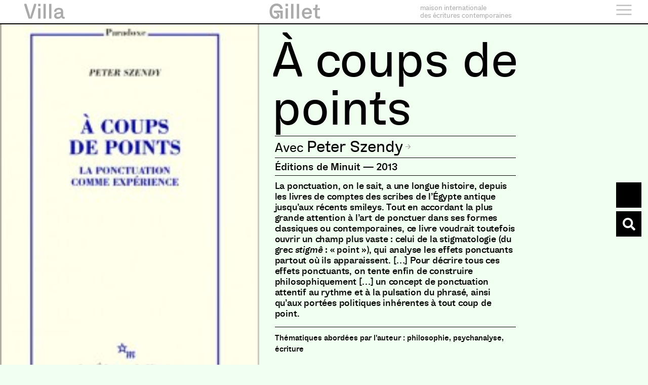

--- FILE ---
content_type: application/javascript
request_url: https://www.villagillet.net/wp-content/plugins/dynamic-content-for-elementor/assets/lib/threejs/postprocessing/GlitchPass.js?ver=2.10.3
body_size: 829
content:
/**
 * @author alteredq / http://alteredqualia.com/
 */

THREE.GlitchPass = function ( dt_size ) {

	THREE.Pass.call( this );

	if ( THREE.DigitalGlitch === undefined ) console.error( "THREE.GlitchPass relies on THREE.DigitalGlitch" );

	var shader = THREE.DigitalGlitch;
	this.uniforms = THREE.UniformsUtils.clone( shader.uniforms );

	if ( dt_size == undefined ) dt_size = 64;


	this.uniforms[ "tDisp" ].value = this.generateHeightmap( dt_size );


	this.material = new THREE.ShaderMaterial( {
		uniforms: this.uniforms,
		vertexShader: shader.vertexShader,
		fragmentShader: shader.fragmentShader
	} );

	this.fsQuad = new THREE.Pass.FullScreenQuad( this.material );

	this.goWild = false;
	this.curF = 0;
	this.generateTrigger();

};

THREE.GlitchPass.prototype = Object.assign( Object.create( THREE.Pass.prototype ), {

	constructor: THREE.GlitchPass,

	render: function ( renderer, writeBuffer, readBuffer /*, deltaTime, maskActive */ ) {

		this.uniforms[ "tDiffuse" ].value = readBuffer.texture;
		this.uniforms[ 'seed' ].value = Math.random();//default seeding
		this.uniforms[ 'byp' ].value = 0;

		if ( this.curF % this.randX == 0 || this.goWild == true ) {

			this.uniforms[ 'amount' ].value = Math.random() / 30;
			this.uniforms[ 'angle' ].value = THREE.Math.randFloat( - Math.PI, Math.PI );
			this.uniforms[ 'seed_x' ].value = THREE.Math.randFloat( - 1, 1 );
			this.uniforms[ 'seed_y' ].value = THREE.Math.randFloat( - 1, 1 );
			this.uniforms[ 'distortion_x' ].value = THREE.Math.randFloat( 0, 1 );
			this.uniforms[ 'distortion_y' ].value = THREE.Math.randFloat( 0, 1 );
			this.curF = 0;
			this.generateTrigger();

		} else if ( this.curF % this.randX < this.randX / 5 ) {

			this.uniforms[ 'amount' ].value = Math.random() / 90;
			this.uniforms[ 'angle' ].value = THREE.Math.randFloat( - Math.PI, Math.PI );
			this.uniforms[ 'distortion_x' ].value = THREE.Math.randFloat( 0, 1 );
			this.uniforms[ 'distortion_y' ].value = THREE.Math.randFloat( 0, 1 );
			this.uniforms[ 'seed_x' ].value = THREE.Math.randFloat( - 0.3, 0.3 );
			this.uniforms[ 'seed_y' ].value = THREE.Math.randFloat( - 0.3, 0.3 );

		} else if ( this.goWild == false ) {

			this.uniforms[ 'byp' ].value = 1;

		}

		this.curF ++;

		if ( this.renderToScreen ) {

			renderer.setRenderTarget( null );
			this.fsQuad.render( renderer );

		} else {

			renderer.setRenderTarget( writeBuffer );
			if ( this.clear ) renderer.clear();
			this.fsQuad.render( renderer );

		}

	},

	generateTrigger: function () {

		this.randX = THREE.Math.randInt( 120, 240 );

	},

	generateHeightmap: function ( dt_size ) {

		var data_arr = new Float32Array( dt_size * dt_size * 3 );
		var length = dt_size * dt_size;

		for ( var i = 0; i < length; i ++ ) {

			var val = THREE.Math.randFloat( 0, 1 );
			data_arr[ i * 3 + 0 ] = val;
			data_arr[ i * 3 + 1 ] = val;
			data_arr[ i * 3 + 2 ] = val;

		}

		return new THREE.DataTexture( data_arr, dt_size, dt_size, THREE.RGBFormat, THREE.FloatType );

	}

} );


--- FILE ---
content_type: application/javascript
request_url: https://www.villagillet.net/wp-content/plugins/dynamic-content-for-elementor/assets/lib/threejs/shaders/DotScreenShader.js?ver=2.10.3
body_size: 492
content:
/**
 * @author alteredq / http://alteredqualia.com/
 *
 * Dot screen shader
 * based on glfx.js sepia shader
 * https://github.com/evanw/glfx.js
 */

THREE.DotScreenShader = {

	uniforms: {

		"tDiffuse": { value: null },
		"tSize": { value: new THREE.Vector2( 256, 256 ) },
		"center": { value: new THREE.Vector2( 0.5, 0.5 ) },
		"angle": { value: 1.57 },
		"scale": { value: 1.0 }

	},

	vertexShader: [

		"varying vec2 vUv;",

		"void main() {",

		"	vUv = uv;",
		"	gl_Position = projectionMatrix * modelViewMatrix * vec4( position, 1.0 );",

		"}"

	].join( "\n" ),

	fragmentShader: [

		"uniform vec2 center;",
		"uniform float angle;",
		"uniform float scale;",
		"uniform vec2 tSize;",

		"uniform sampler2D tDiffuse;",

		"varying vec2 vUv;",

		"float pattern() {",

		"	float s = sin( angle ), c = cos( angle );",

		"	vec2 tex = vUv * tSize - center;",
		"	vec2 point = vec2( c * tex.x - s * tex.y, s * tex.x + c * tex.y ) * scale;",

		"	return ( sin( point.x ) * sin( point.y ) ) * 4.0;",

		"}",

		"void main() {",

		"	vec4 color = texture2D( tDiffuse, vUv );",

		"	float average = ( color.r + color.g + color.b ) / 3.0;",

		"	gl_FragColor = vec4( vec3( average * 10.0 - 5.0 + pattern() ), color.a );",

		"}"

	].join( "\n" )

};


--- FILE ---
content_type: application/javascript
request_url: https://www.villagillet.net/wp-content/plugins/dynamic-content-for-elementor/assets/lib/threejs/shaders/ColorifyShader.js?ver=2.10.3
body_size: 303
content:
/**
 * @author alteredq / http://alteredqualia.com/
 *
 * Colorify shader
 */

THREE.ColorifyShader = {

	uniforms: {

		"tDiffuse": { value: null },
		"color": { value: new THREE.Color( 0xffffff ) }

	},

	vertexShader: [

		"varying vec2 vUv;",

		"void main() {",

		"	vUv = uv;",
		"	gl_Position = projectionMatrix * modelViewMatrix * vec4( position, 1.0 );",

		"}"

	].join( "\n" ),

	fragmentShader: [

		"uniform vec3 color;",
		"uniform sampler2D tDiffuse;",

		"varying vec2 vUv;",

		"void main() {",

		"	vec4 texel = texture2D( tDiffuse, vUv );",

		"	vec3 luma = vec3( 0.299, 0.587, 0.114 );",
		"	float v = dot( texel.xyz, luma );",

		"	gl_FragColor = vec4( v * color, texel.w );",

		"}"

	].join( "\n" )

};
